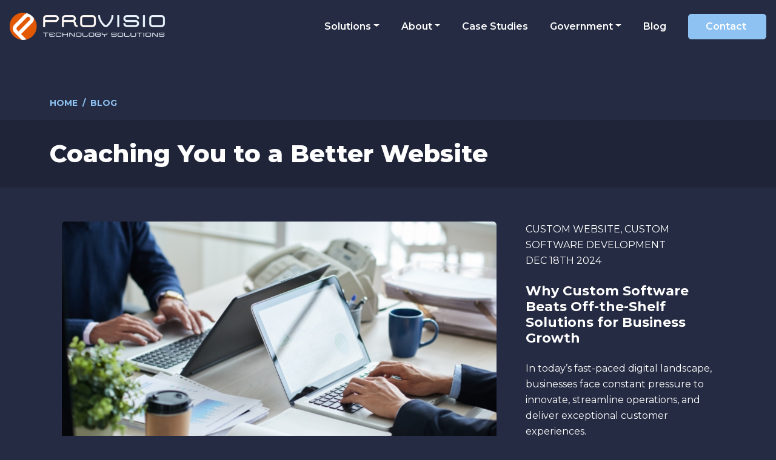

--- FILE ---
content_type: text/html; charset=UTF-8
request_url: https://provisiosolutions.com/blog?page=8
body_size: 11399
content:
<!DOCTYPE html>
<html lang="en" dir="ltr">
  <head>
    <meta charset="utf-8" />
<script async src="https://www.googletagmanager.com/gtag/js?id=UA-57609656-1"></script>
<script>window.dataLayer = window.dataLayer || [];function gtag(){dataLayer.push(arguments)};gtag("js", new Date());gtag("set", "developer_id.dMDhkMT", true);gtag("config", "UA-57609656-1", {"groups":"default","anonymize_ip":true,"page_placeholder":"PLACEHOLDER_page_path","allow_ad_personalization_signals":false});</script>
<meta name="description" content="Provisio Technology Solutions builds more than websites, we build web solutions that make your business better. Based in Metro Detroit, we specialize in Drupal development, website design, web-based software development, database integration and content management systems." />
<link rel="canonical" href="https://provisiosolutions.com/blog" />
<meta name="Generator" content="Drupal 10 (https://www.drupal.org)" />
<meta name="MobileOptimized" content="width" />
<meta name="HandheldFriendly" content="true" />
<meta name="viewport" content="width=device-width, initial-scale=1, shrink-to-fit=no" />
<style>div#sliding-popup, div#sliding-popup .eu-cookie-withdraw-banner, .eu-cookie-withdraw-tab {background: #0779bf} div#sliding-popup.eu-cookie-withdraw-wrapper { background: transparent; } #sliding-popup h1, #sliding-popup h2, #sliding-popup h3, #sliding-popup p, #sliding-popup label, #sliding-popup div, .eu-cookie-compliance-more-button, .eu-cookie-compliance-secondary-button, .eu-cookie-withdraw-tab { color: #ffffff;} .eu-cookie-withdraw-tab { border-color: #ffffff;}#sliding-popup.sliding-popup-top { position: fixed; }</style>
<script>var ct_check_js_val = '2d489e13f19c2bb67c83fa2ab77586a4';var drupal_ac_antibot_cookie_value = '6c07ca5df1e55ce20f851a80cbc44c19302b929e86ff866594b0237cc26797dc';var ct_use_cookies = 0;var ct_use_alt_cookies = 0;var ct_capture_buffer = 0;</script>
<meta http-equiv="x-ua-compatible" content="ie=edge" />
<link rel="icon" href="/themes/custom/provisio_theme/favicon.ico" type="image/png" />

    <title>Coaching You to a Better Website | Provisio</title>
    <link rel="stylesheet" media="all" href="/sites/default/files/css/css_BYKif1JWjIKeorhKoXlDYJrqfS3tDKzBVjMj3yH93xs.css?delta=0&amp;language=en&amp;theme=provisio_theme&amp;include=[base64]" />
<link rel="stylesheet" media="all" href="/sites/default/files/css/css_sxzEOheBPJrg4nrx4mudNCHBksHO8pYv9aiNkUJ1oAI.css?delta=1&amp;language=en&amp;theme=provisio_theme&amp;include=[base64]" />
<link rel="stylesheet" media="all" href="//use.fontawesome.com/releases/v5.13.0/css/all.css" />
<link rel="stylesheet" media="all" href="/sites/default/files/css/css_nuhWQ9RE-MzavKi17wwmVVlPxui9Jvhd2H8vRU7WXS0.css?delta=3&amp;language=en&amp;theme=provisio_theme&amp;include=[base64]" />
<link rel="stylesheet" media="all" href="//use.fontawesome.com/releases/v6.4.2/css/all.css" />

    <script src="https://use.fontawesome.com/releases/v6.4.2/js/all.js" defer crossorigin="anonymous" data-search-pseudo-elements></script>
<script src="https://use.fontawesome.com/releases/v5.5.0/js/v4-shims.js" defer crossorigin="anonymous" data-search-pseudo-elements></script>

          <!-- Start of HubSpot Embed Code -->
        <script type="text/javascript" id="hs-script-loader" async defer src="//js.hs-scripts.com/44974770.js"></script>
      <!-- End of HubSpot Embed Code -->
      </head>
  <body class="layout-no-sidebars page-view-blog path-blog">
    <a href="#main-content" class="visually-hidden-focusable">
      Skip to main content
    </a>
    
      <div class="dialog-off-canvas-main-canvas" data-off-canvas-main-canvas>
    
<div id="page-wrapper">
  <div id="page">
    <div class="background-wrapper">
      <header id="header" class="header" role="banner" aria-label="Site header">
                                        <nav class="navbar px-3 py-3 px-xxl-5 py-xxl-4 navbar-dark bg-transparent navbar-expand-lg" id="navbar-main">
                                      <a href="/" title="Home" rel="home" class="navbar-brand">
              <img src="/themes/custom/provisio_theme/logo.svg" alt="Home" class="img-fluid d-inline-block align-top" />
            
    </a>
    

                                  <button class="navbar-toggler collapsed" type="button" data-bs-toggle="collapse" data-bs-target="#CollapsingNavbar" aria-controls="CollapsingNavbar" aria-expanded="false" aria-label="Toggle navigation"><span class="navbar-toggler-icon"></span></button>
                  <div class="collapse navbar-collapse justify-content-end" id="CollapsingNavbar">
                                          <nav role="navigation" aria-labelledby="block-provisio-theme-main-menu-menu" id="block-provisio-theme-main-menu" class="block block-menu navigation menu--main">
            
  <h2 class="visually-hidden" id="block-provisio-theme-main-menu-menu">Main navigation</h2>
  

        
              <ul class="clearfix nav navbar-nav" data-component-id="bootstrap_barrio:menu_main">
                    <li class="nav-item menu-item--expanded dropdown">
                          <span title="Solutions built to help you go further." class="nav-link dropdown-toggle nav-link-" data-bs-toggle="dropdown" aria-expanded="false" aria-haspopup="true">Solutions</span>
                        <ul class="dropdown-menu">
                    <li class="dropdown-item">
                          <a href="/solutions/web-application-development" class="nav-link--solutions-web-application-development" data-drupal-link-system-path="node/205">Web &amp; Application Development</a>
              </li>
                <li class="dropdown-item">
                          <a href="/solutions/cms-digital-experience" class="nav-link--solutions-cms-digital-experience" data-drupal-link-system-path="node/207">CMS &amp; Digital Experience</a>
              </li>
                <li class="dropdown-item">
                          <a href="/solutions/ecommerce-development" class="nav-link--solutions-ecommerce-development" data-drupal-link-system-path="node/208">Ecommerce Development</a>
              </li>
                <li class="dropdown-item">
                          <a href="/solutions/front-end-development" class="nav-link--solutions-front-end-development" data-drupal-link-system-path="node/209">Front End Development</a>
              </li>
                <li class="dropdown-item">
                          <a href="/solutions/digital-support-devops" class="nav-link--solutions-digital-support-devops" data-drupal-link-system-path="node/210">Digital Support &amp; Devops</a>
              </li>
                <li class="dropdown-item">
                          <a href="/solutions/managed-hosting" class="nav-link--solutions-managed-hosting" data-drupal-link-system-path="node/211">Managed Hosting</a>
              </li>
                <li class="dropdown-item">
                          <a href="/msp" class="nav-link--msp" data-drupal-link-system-path="node/221">Alliance Program for MSPs</a>
              </li>
                <li class="dropdown-item">
                          <a href="/solutions/website-accessibility" class="nav-link--solutions-website-accessibility" data-drupal-link-system-path="node/212">Website Accessibility</a>
              </li>
        </ul>
  
              </li>
                <li class="nav-item menu-item--expanded dropdown">
                          <span title="Our ongoing mission." class="nav-link dropdown-toggle nav-link-" data-bs-toggle="dropdown" aria-expanded="false" aria-haspopup="true">About</span>
                        <ul class="dropdown-menu">
                    <li class="dropdown-item">
                          <a href="/about/provisio-process" title="How we help you go further, faster" class="nav-link--about-provisio-process" data-drupal-link-system-path="node/126">The Provisio Process</a>
              </li>
                <li class="dropdown-item">
                          <a href="/about" title="Why we&#039;re passionate about your success" class="nav-link--about" data-drupal-link-system-path="node/87">Who We Are</a>
              </li>
        </ul>
  
              </li>
                <li class="nav-item">
                          <a href="/case-studies" title="Explore the new worlds we&#039;ve discovered with our clients." class="nav-link nav-link--case-studies" data-drupal-link-system-path="case-studies">Case Studies</a>
              </li>
                <li class="nav-item menu-item--expanded dropdown">
                          <span class="nav-link dropdown-toggle nav-link-" data-bs-toggle="dropdown" aria-expanded="false" aria-haspopup="true">Government</span>
                        <ul class="dropdown-menu">
                    <li class="dropdown-item">
                          <a href="/fedsupplier" class="nav-link--fedsupplier" data-drupal-link-system-path="node/242">FedSupplier</a>
              </li>
        </ul>
  
              </li>
                <li class="nav-item">
                          <a href="/blog" title="Timely and helpful articles and information." class="nav-link nav-link--blog" data-drupal-link-system-path="blog">Blog</a>
              </li>
                <li class="btn btn-primary nav-item">
                          <a href="/contact" title="Let us know how we can help you." class="nav-link nav-link--contact" data-drupal-link-system-path="node/88">Contact</a>
              </li>
        </ul>
  



  </nav>


                                                          </div>
                                                          </nav>
                        </header>
              <div class="highlighted">
          <aside class="container-fluid section clearfix" role="complementary">
              <div data-drupal-messages-fallback class="hidden"></div>


          </aside>
        </div>
                </div>
    <div id="main-wrapper" class="layout-main-wrapper clearfix">
              <div id="main" class="container-fluid">
            <div id="block-breadcrumbs" class="container mt-3 mt-lg-5 pt-lg-4 text-uppercase fw-bold block block-system block-system-breadcrumb-block">
  
    
      <div class="content">
      
  <nav role="navigation" aria-label="breadcrumb" style="">
  <ol class="breadcrumb">
            <li class="breadcrumb-item">
        <a href="/">Home</a>
      </li>
                <li class="breadcrumb-item">
        <a href="https://provisiosolutions.com/blog">Blog</a>
      </li>
        </ol>
</nav>


    </div>
  </div>


          <div class="row row-offcanvas row-offcanvas-left clearfix">
              <main class="main-content col" id="content" role="main">
                <section class="section">
                  <a href="#main-content" id="main-content" tabindex="-1"></a>
                    <div id="block-provisio-theme-page-title" class="block block-core block-page-title-block">
  
    
      <div class="content">
      
  <h1 class="title container">Coaching You to a Better Website</h1>


    </div>
  </div>
<div class="views-element-container block block-views block-views-blockblog-block-4" id="block-views-block-blog-block-4">
  
    
      <div class="content">
      <div><div class="container inner-content-width-1100 view view-blog view-id-blog view-display-id-block_4 js-view-dom-id-de07469ff18e0d4e5844975e78bddeb4e4a86fd9f0c0f4db9612cbc2d1dfee8e">
  
    
      
      <div class="view-content row">
          <div class="d-flex flex-wrap my-4 my-md-5 views-row views-row--1">
    <div class="views-field views-field-field-image col-12 col-lg-8 mb-3"><div class="field-content">  <a href="/blog/2024/12/18/why-custom-software-beats-shelf-solutions-business-growth"><img loading="lazy" src="/sites/default/files/styles/blog_large/public/2025-01/side-view-cropped-unrecognizable-business-people-working-common-desk.jpg?h=51a72048&amp;itok=hLObE-3d" width="715" height="400" alt="coworkers at desk" class="image-style-blog-large" />

</a>
</div></div><div class="views-field views-field-nothing-1 col-12 col-lg-4 ps-0 ps-md-5"><span class="field-content"><div class="text-uppercase mt-3 mt-md-0">custom website, custom software development</div>
<div class="text-uppercase"><time datetime="2024-12-18T13:53:06-05:00" class="datetime">Dec 18th 2024</time>
</div>
<div class="h3 fs-4 text-white mt-4"><a href="/blog/2024/12/18/why-custom-software-beats-shelf-solutions-business-growth" hreflang="en">Why Custom Software Beats Off-the-Shelf Solutions for Business Growth</a></div>
<div class="mt-4"><p><span>In today’s fast-paced digital landscape, businesses face constant pressure to innovate, streamline operations, and deliver exceptional customer experiences.</span></p></div>
<div class="d-flex align-items-center gap-3 mt-4">  <img loading="lazy" src="/sites/default/files/styles/user_thumbnail/public/pictures/2025-01/KOpfp.jpg?h=8943a2bb&amp;itok=3f6oxswu" width="40" height="40" alt="" class="image-style-user-thumbnail" />


Kacy O&#039;Connell</div></span></div>
  </div>

    </div>
  
          </div>
</div>

    </div>
  </div>
<div id="block-provisio-theme-content" class="block block-system block-system-main-block">
  
    
      <div class="content">
      <div class="views-element-container"><div class="container inner-content-width-1100 mb-5 view view-blog view-id-blog view-display-id-page_1 js-view-dom-id-ea96a5fa3d64636e7d16108cadf393c2a390152d163c1618db82f823873a539a">
  
    
      
      <div class="view-content row">
          <div class="col-12 col-sm-6 col-md-4 mb-5 pb-md-4 views-row views-row--1">
    <div class="views-field views-field-field-image"><div class="field-content">  <a href="/blog/2022/02/28/why-wisp-important-your-company"><img loading="lazy" src="/sites/default/files/styles/blog_small/public/2022-02/sofware-developer-thinking.jpg?itok=TBXnTyTT" width="333" height="300" alt="Software dev thinking" class="image-style-blog-small" />

</a>
</div></div><div class="views-field views-field-nothing"><span class="field-content"><div class="text-uppercase mt-3">WISP, Cybersecurity</div>
<div class="text-uppercase"><time datetime="2022-02-28T12:09:41-05:00" class="datetime">Feb 28th 2022</time>
</div>
<div class="h3 fs-4 text-white mt-4"><a href="/blog/2022/02/28/why-wisp-important-your-company" hreflang="en">Why a WISP Is Important For Your Company</a></div>
<div class="mt-4"><p><span><span><span>A Written Information Security Program (WISP) is documentation that describes the security controls, processes, and policies of an organization.</span></span></span></p></div>
<div class="d-flex align-items-center gap-3 mt-4">  <img loading="lazy" src="/sites/default/files/styles/user_thumbnail/public/pictures/2025-01/KOpfp.jpg?h=8943a2bb&amp;itok=3f6oxswu" width="40" height="40" alt="" class="image-style-user-thumbnail" />


Kacy O&#039;Connell</div></span></div>
  </div>
    <div class="col-12 col-sm-6 col-md-4 mb-5 pb-md-4 views-row views-row--2">
    <div class="views-field views-field-field-image"><div class="field-content">  <a href="/blog/2022/02/17/custom-software-necessary-my-startup"><img loading="lazy" src="/sites/default/files/styles/blog_small/public/2022-02/smiling-young-employee-giving-presentation-working-with-flipchart-meeting-room.jpg?itok=8lSDWu08" width="333" height="300" alt="Startup meeting" class="image-style-blog-small" />

</a>
</div></div><div class="views-field views-field-nothing"><span class="field-content"><div class="text-uppercase mt-3">startup, custom software</div>
<div class="text-uppercase"><time datetime="2022-02-17T12:01:35-05:00" class="datetime">Feb 17th 2022</time>
</div>
<div class="h3 fs-4 text-white mt-4"><a href="/blog/2022/02/17/custom-software-necessary-my-startup" hreflang="en">Is Custom Software Necessary for My Startup?</a></div>
<div class="mt-4"><p><span><span><span>The decisions you make as you lay the groundwork for your new business can have long-lasting impact.</span></span></span></p></div>
<div class="d-flex align-items-center gap-3 mt-4">  <img loading="lazy" src="/sites/default/files/styles/user_thumbnail/public/pictures/2025-01/KOpfp.jpg?h=8943a2bb&amp;itok=3f6oxswu" width="40" height="40" alt="" class="image-style-user-thumbnail" />


Kacy O&#039;Connell</div></span></div>
  </div>
    <div class="col-12 col-sm-6 col-md-4 mb-5 pb-md-4 views-row views-row--3">
    <div class="views-field views-field-field-image"><div class="field-content">  <a href="/blog/2022/02/10/why-custom-crm-delivers-strong-roi-your-business"><img loading="lazy" src="/sites/default/files/styles/blog_small/public/2022-02/business-meeting-sales-manager-couple-customers.jpg?itok=pUPV467B" width="333" height="300" alt="Customer Meeting" class="image-style-blog-small" />

</a>
</div></div><div class="views-field views-field-nothing"><span class="field-content"><div class="text-uppercase mt-3">custom CRM, customer relationship management</div>
<div class="text-uppercase"><time datetime="2022-02-10T16:45:22-05:00" class="datetime">Feb 10th 2022</time>
</div>
<div class="h3 fs-4 text-white mt-4"><a href="/blog/2022/02/10/why-custom-crm-delivers-strong-roi-your-business" hreflang="en">Why a Custom CRM Delivers a Strong ROI for Your Business</a></div>
<div class="mt-4"><p><span><span><span>Relationships are the foundation of your company, and how you manage them will decide your success and the financial return you get for your efforts.</span></span></span></p></div>
<div class="d-flex align-items-center gap-3 mt-4">  <img loading="lazy" src="/sites/default/files/styles/user_thumbnail/public/pictures/2025-01/KOpfp.jpg?h=8943a2bb&amp;itok=3f6oxswu" width="40" height="40" alt="" class="image-style-user-thumbnail" />


Kacy O&#039;Connell</div></span></div>
  </div>
    <div class="col-12 col-sm-6 col-md-4 mb-5 pb-md-4 views-row views-row--4">
    <div class="views-field views-field-field-image"><div class="field-content">  <a href="/blog/2022/02/01/does-your-business-need-custom-payment-processing-integration"><img loading="lazy" src="/sites/default/files/styles/blog_small/public/2022-02/eccommerce%20desk.jpg?itok=zsiW-kf6" width="333" height="300" alt="Woman at desk with credit card on laptop" class="image-style-blog-small" />

</a>
</div></div><div class="views-field views-field-nothing"><span class="field-content"><div class="text-uppercase mt-3">ecommerce, fintech</div>
<div class="text-uppercase"><time datetime="2022-02-01T11:03:57-05:00" class="datetime">Feb 1st 2022</time>
</div>
<div class="h3 fs-4 text-white mt-4"><a href="/blog/2022/02/01/does-your-business-need-custom-payment-processing-integration" hreflang="en">Does Your Business Need a Custom Payment Processing Integration?</a></div>
<div class="mt-4"><p><span><span><span>Every company's needs vary greatly, but one thing stays constant: payment processing is required.</span></span></span></p></div>
<div class="d-flex align-items-center gap-3 mt-4">  <img loading="lazy" src="/sites/default/files/styles/user_thumbnail/public/pictures/2025-01/KOpfp.jpg?h=8943a2bb&amp;itok=3f6oxswu" width="40" height="40" alt="" class="image-style-user-thumbnail" />


Kacy O&#039;Connell</div></span></div>
  </div>
    <div class="col-12 col-sm-6 col-md-4 mb-5 pb-md-4 views-row views-row--5">
    <div class="views-field views-field-field-image"><div class="field-content">  <a href="/blog/2022/01/25/streamline-workflows-custom-business-process-automation-software"><img loading="lazy" src="/sites/default/files/styles/blog_small/public/2022-01/learn-cooperation-hand-group-holding-female.jpg?itok=xXpLCM9r" width="333" height="300" alt="Workflow puzzle" class="image-style-blog-small" />

</a>
</div></div><div class="views-field views-field-nothing"><span class="field-content"><div class="text-uppercase mt-3">business management solutions, BPA</div>
<div class="text-uppercase"><time datetime="2022-01-25T11:37:50-05:00" class="datetime">Jan 25th 2022</time>
</div>
<div class="h3 fs-4 text-white mt-4"><a href="/blog/2022/01/25/streamline-workflows-custom-business-process-automation-software" hreflang="en">Streamline Workflows with Custom Business Process Automation Software</a></div>
<div class="mt-4"><p><span><span><span>It’s common to view revenue growth through the lens of increased sales or contracts.</span></span></span></p></div>
<div class="d-flex align-items-center gap-3 mt-4"><i class="fa-solid fa-circle-user fs-1"></i>Provisio</div></span></div>
  </div>
    <div class="col-12 col-sm-6 col-md-4 mb-5 pb-md-4 views-row views-row--6">
    <div class="views-field views-field-field-image"><div class="field-content">  <a href="/blog/2022/01/18/organize-and-grow-your-business-custom-built-member-portal"><img loading="lazy" src="/sites/default/files/styles/blog_small/public/2022-01/four-team-members-expressing-togetherness.jpg?itok=K4F1QQZe" width="333" height="300" alt="team members" class="image-style-blog-small" />

</a>
</div></div><div class="views-field views-field-nothing"><span class="field-content"><div class="text-uppercase mt-3">web portal, membership portal</div>
<div class="text-uppercase"><time datetime="2022-01-18T11:10:59-05:00" class="datetime">Jan 18th 2022</time>
</div>
<div class="h3 fs-4 text-white mt-4"><a href="/blog/2022/01/18/organize-and-grow-your-business-custom-built-member-portal" hreflang="en">Organize and Grow Your Business with a Custom-Built Member Portal</a></div>
<div class="mt-4"><p><span><span><span>Your website is an excellent resource for potential customers to learn more about your company.</span></span></span></p></div>
<div class="d-flex align-items-center gap-3 mt-4"><i class="fa-solid fa-circle-user fs-1"></i>Provisio</div></span></div>
  </div>

    </div>
  
        <nav class="text-center mt-2" role="navigation" aria-labelledby="pagination-heading">
    <h4 id="pagination-heading" class="visually-hidden">Pagination</h4>
      <ul class="js-pager__items pager__items pager-show-more">
        <li class="pager__item">
                      <a href="?page=9">Load More</a>
                  </li>
      </ul>
  </nav>


          </div>
</div>

    </div>
  </div>


                </section>
              </main>
                                  </div>
        </div>
          </div>
          <div class="featured-bottom">
        <aside class="container-fluid clearfix" role="complementary">
          
            <section class="region region-featured-bottom-second">
    <div class="views-element-container block block-views block-views-blockfeatured-bottom-content-block-3" id="block-views-block-featured-bottom-content-block-3">
  
    
      <div class="content">
      <div><div class="container container-panel view view-featured-bottom-content view-id-featured_bottom_content view-display-id-block_3 js-view-dom-id-4056a7a5047575df449d27787b9fdd9ef6893823063cec0318f4030a007a0d69">
  
    
      
      <div class="view-content row">
          <div class="views-row views-row--1">
    

<div class="clearfix">
  
<div  class="bg-white text-black p-5">
    
<div  class="node-summary d-flex flex-wrap justify-content-between align-items-center container">
    
<div  class="col-12 col-lg-8">
    
            <div class="field field--name-field-summary-title field--type-string field--label-hidden field__item"><h3 class="fs-5 fw-bold mb-3">Learn more about what we can do for you</h3>
</div>
      
            <div class="clearfix text-formatted field field--name-field-summary-body field--type-text-long field--label-hidden field__item"><p>At Provisio, we don’t just work for you; we work with you. Our collaborative approach ensures that your vision and goals are at the heart of every project. We believe that the best solutions are crafted through partnership and close communication with our clients.</p></div>
      
  </div>
<div  class="col-12 col-lg-4">
    
            <div class="text-align-center text-align-lg-right mt-4 mt-lg-0 field field--name-field-summary-call-to-action field--type-link field--label-hidden field__item"><a href="/contact" class="btn btn-primary">Contact Us</a></div>
      
  </div>
  </div>
  </div>
</div>

  </div>

    </div>
  
          </div>
</div>

    </div>
  </div>

  </section>

          
        </aside>
      </div>
        <footer class="site-footer">
              <div class="container-fluid">
                      <div class="site-footer__top clearfix">
                <section class="row container mx-auto region region-footer-first">
    <div class="views-element-container block block-views block-views-blockcontact-block-1" id="block-views-block-contact-block-1-3">
  
    
      <div class="content">
      <div><div class="contact-info-block view view-contact view-id-contact view-display-id-block_1 js-view-dom-id-6e10f5d3dd8b90d37454859fa55f9bfcc3d242baddf5f8f37e9c236e3d658a51">
  
    
      
      <div class="view-content row">
          <div class="views-row views-row--1">
    <div class="views-field views-field-nothing"><span class="field-content d-flex flex-column flex-md-row flex-wrap gap-5 gap-md-0"><div class="contact-info col-md-6 col-xl-3 text-center text-md-start">
  <h5>Find Us</h5>
  <a class="d-flex justify-content-center justify-content-md-start gap-3 mt-4" href="https://www.google.com/maps/place/1133+E+Maple+Rd,+Troy,+MI+48083/@42.5490754,-83.1306904,17z/data=!4m6!3m5!1s0x8824c450c3cba6a7:0xc3a13849078f5163!8m2!3d42.5490754!4d-83.1285017!10e3" target="_blank">
    <div class="address fontawesome-icon">
      <i class="fa fa-map-marker-alt"></i>
    </div>
    <div>
      <p>1133 E. Maple Rd. Ste. 203<br />
      Troy, MI 48083</p>
    </div>
  </a>
</div>
<div class="contact-info col-md-6 col-xl-3 text-center text-md-start">
  <h5>Contact Us</h5>
  <a class="d-flex justify-content-center justify-content-md-start gap-3 mt-4" href="tel:(248) 825-3801">
    <div class="fontawesome-icon">
      <i class="fa fa-phone"></i>
    </div>
    <div>(248) 825-3801</div>
  </a>
  <a class="d-flex justify-content-center justify-content-md-start gap-3 mt-1" href="/contact">
    <div class="fontawesome-icon">
      <i class="fa fa-envelope"></i>
    </div>
    <div>Send Message</div>
  </a>
</div>
<div class="contact-info col-md-6 col-xl-3 mt-md-5 mt-xl-0 text-center text-md-start">
  <h5>Work With Us</h5>
  <div class="mt-4"><a href="/alliance-program">Alliance Program</a></div>
  <div class="mt-1"><a href="/msp">MSP Partner Program</a></div>
</div>
<div class="contact-info col-md-6 col-xl-3 mt-md-5 mt-xl-0 text-center text-md-start">
  <div class="d-flex flex-column flex-md-row gap-3">
    <div class="d-flex flex-row flex-lg-column gap-0 gap-lg-2 justify-content-center align-items-center">
      <div><a href="/fedsupplier"><img src="/themes/custom/provisio_theme/gsa/gsa-cert-vendor-logo.png" width="80"></a></div>
      <div><a href="/fedsupplier"><img src="/themes/custom/provisio_theme/gsa/gsa-logo.png" width="60"></a></div>
    </div>
    <div class="side-list">
      <div class="field__items"><span class="fw-bold">UEI:</span> EUKXVJEBJ3A8</div>
      <div class="field__items"><span class="fw-bold">CAGE CODE:</span> 9DB55</div>
      <div class="field__items"><span class="fw-bold">NAICS CODES:</span> 541511, 541512, 541513, 541519</div>
      <div class="field__items"><span class="fw-bold">GSA CONTRACT:</span> 47QTCA25D005D</div>
    </div>
  </div>
</div>

</span></div>
  </div>

    </div>
  
          </div>
</div>

    </div>
  </div>

  </section>

              
              
              
            </div>
                                <div class="site-footer__bottom">
                <section class="row align-items-center container mx-auto region region-footer-fifth">
    <div class="views-element-container block block-views block-views-blockpts-front-content-block-5" id="block-views-block-pts-front-content-block-5-2">
  
    
      <div class="content">
      <div><div class="view view-pts-front-content view-id-pts_front_content view-display-id-block_5 js-view-dom-id-863b3a509d561120492ab773cfdd13659da6b39c7f5e0f95b8c8d25a7afb7e00">
  
    
      
      <div class="view-content row">
          <div class="views-row views-row--1">
    <div class="views-field views-field-nothing"><span class="field-content">&copy; <time datetime="2025-12-30T10:42:16-05:00" class="datetime">2025</time>
 Provisio Technology Solutions, Troy, Michigan. All rights reserved. | <a href="/privacy-policy">Privacy Policy</a> | <a href="/terms">Terms and Conditions</a></span></div>
  </div>

    </div>
  
          </div>
</div>

    </div>
  </div>
<div class="views-element-container block block-views block-views-blockpts-front-content-block-6" id="block-views-block-pts-front-content-block-6-2">
  
    
      <div class="content">
      <div><div class="view view-pts-front-content view-id-pts_front_content view-display-id-block_6 js-view-dom-id-b299952bc70545c893a5c92191eeed0a78d1e2d5e7679c7a7ebcb46c17c1eb7e">
  
    
      
      <div class="view-content row">
          <div class="views-row views-row--1">
    <div class="views-field views-field-nothing"><span class="field-content d-flex gap-2"><a class="social" href="https://www.facebook.com/ProvisioSolutions/"><i class="fa-brands fa-facebook-square"></i></a><a class="social" href="https://twitter.com/ProvisioSolutns/"><i class="fa-brands fa-square-x-twitter"></i></a><a class="social" href="https://www.linkedin.com/company/provisio-technology-solutions"><i class="fa-brands fa-linkedin"></i></a></span></div>
  </div>

    </div>
  
          </div>
</div>

    </div>
  </div>

  </section>

            </div>
                  </div>
          </footer>
  </div>
</div>

  </div>

    
    <script type="application/json" data-drupal-selector="drupal-settings-json">{"path":{"baseUrl":"\/","pathPrefix":"","currentPath":"blog","currentPathIsAdmin":false,"isFront":false,"currentLanguage":"en","currentQuery":{"page":"8"}},"pluralDelimiter":"\u0003","suppressDeprecationErrors":true,"ajaxPageState":{"libraries":"[base64]","theme":"provisio_theme","theme_token":null},"ajaxTrustedUrl":[],"google_analytics":{"account":"UA-57609656-1","trackOutbound":true,"trackMailto":true,"trackTel":true,"trackDownload":true,"trackDownloadExtensions":"7z|aac|arc|arj|asf|asx|avi|bin|csv|doc(x|m)?|dot(x|m)?|exe|flv|gif|gz|gzip|hqx|jar|jpe?g|js|mp(2|3|4|e?g)|mov(ie)?|msi|msp|pdf|phps|png|ppt(x|m)?|pot(x|m)?|pps(x|m)?|ppam|sld(x|m)?|thmx|qtm?|ra(m|r)?|sea|sit|tar|tgz|torrent|txt|wav|wma|wmv|wpd|xls(x|m|b)?|xlt(x|m)|xlam|xml|z|zip","trackColorbox":true},"data":{"extlink":{"extTarget":true,"extTargetAppendNewWindowDisplay":false,"extTargetAppendNewWindowLabel":"(opens in a new window)","extTargetNoOverride":false,"extNofollow":false,"extTitleNoOverride":false,"extNoreferrer":false,"extFollowNoOverride":false,"extClass":"0","extLabel":"(link is external)","extImgClass":false,"extSubdomains":true,"extExclude":"","extInclude":"","extCssExclude":".social","extCssInclude":"","extCssExplicit":"","extAlert":false,"extAlertText":"This link will take you to an external web site. We are not responsible for their content.","extHideIcons":false,"mailtoClass":"0","telClass":"","mailtoLabel":"(link sends email)","telLabel":"(link is a phone number)","extUseFontAwesome":false,"extIconPlacement":"append","extPreventOrphan":false,"extFaLinkClasses":"fa fa-external-link","extFaMailtoClasses":"fa fa-envelope-o","extAdditionalLinkClasses":"","extAdditionalMailtoClasses":"","extAdditionalTelClasses":"","extFaTelClasses":"fa fa-phone","allowedDomains":null,"extExcludeNoreferrer":""}},"eu_cookie_compliance":{"cookie_policy_version":"1.0.0","popup_enabled":false,"popup_agreed_enabled":false,"popup_hide_agreed":false,"popup_clicking_confirmation":false,"popup_scrolling_confirmation":false,"popup_html_info":false,"use_mobile_message":false,"mobile_popup_html_info":false,"mobile_breakpoint":768,"popup_html_agreed":false,"popup_use_bare_css":false,"popup_height":"auto","popup_width":"100%","popup_delay":1000,"popup_link":"\/contact","popup_link_new_window":false,"popup_position":true,"fixed_top_position":true,"popup_language":"en","store_consent":false,"better_support_for_screen_readers":false,"cookie_name":"","reload_page":false,"domain":"","domain_all_sites":false,"popup_eu_only":false,"popup_eu_only_js":false,"cookie_lifetime":100,"cookie_session":0,"set_cookie_session_zero_on_disagree":0,"disagree_do_not_show_popup":false,"method":"default","automatic_cookies_removal":true,"allowed_cookies":"","withdraw_markup":"\u003Cbutton type=\u0022button\u0022 class=\u0022eu-cookie-withdraw-tab\u0022\u003EPrivacy settings\u003C\/button\u003E\n\u003Cdiv aria-labelledby=\u0022popup-text\u0022 class=\u0022eu-cookie-withdraw-banner\u0022\u003E\n  \u003Cdiv class=\u0022popup-content info eu-cookie-compliance-content\u0022\u003E\n    \u003Cdiv id=\u0022popup-text\u0022 class=\u0022eu-cookie-compliance-message\u0022 role=\u0022document\u0022\u003E\n      \u003Ch2\u003ECOVID-19 Update\u003C\/h2\u003E\u003Cp\u003EWith everything happening in the world as a result of the COVID-19 pandemic, we want you to know that we are fully operational at Provisio. Our team is working remotely in accordance with social distancing guidelines.\u003C\/p\u003E\u003Cp\u003EWe have offered all of our clients complimentary assistance to place COVID-19 announcements on their websites. We are also offering complimentary consultation to discuss any remote access or customization that you may need to help your organization continue to operate during this crisis. Please don\u2019t hesitate to \u003Ca href=\u0022\/contact\u0022\u003Eget in touch with us\u003C\/a\u003E if we can help in any way.\u003C\/p\u003E\n    \u003C\/div\u003E\n    \u003Cdiv id=\u0022popup-buttons\u0022 class=\u0022eu-cookie-compliance-buttons\u0022\u003E\n      \u003Cbutton type=\u0022button\u0022 class=\u0022eu-cookie-withdraw-button \u0022\u003EWithdraw consent\u003C\/button\u003E\n    \u003C\/div\u003E\n  \u003C\/div\u003E\n\u003C\/div\u003E","withdraw_enabled":false,"reload_options":0,"reload_routes_list":"","withdraw_button_on_info_popup":false,"cookie_categories":[],"cookie_categories_details":[],"enable_save_preferences_button":true,"cookie_value_disagreed":"0","cookie_value_agreed_show_thank_you":"1","cookie_value_agreed":"2","containing_element":"body","settings_tab_enabled":false,"olivero_primary_button_classes":"","olivero_secondary_button_classes":"","close_button_action":"","open_by_default":false,"modules_allow_popup":true,"hide_the_banner":false,"geoip_match":true,"unverified_scripts":[]},"field_group":{"html_element":{"mode":"summary","context":"view","settings":{"classes":"col-12 col-lg-8","show_empty_fields":false,"id":"","element":"div","show_label":false,"label_element":"h3","label_element_classes":"","attributes":"","effect":"none","speed":"fast"}}},"views":{"ajax_path":"\/views\/ajax","ajaxViews":{"views_dom_id:ea96a5fa3d64636e7d16108cadf393c2a390152d163c1618db82f823873a539a":{"view_name":"blog","view_display_id":"page_1","view_args":"","view_path":"\/blog","view_base_path":"blog","view_dom_id":"ea96a5fa3d64636e7d16108cadf393c2a390152d163c1618db82f823873a539a","pager_element":0},"views_dom_id:de07469ff18e0d4e5844975e78bddeb4e4a86fd9f0c0f4db9612cbc2d1dfee8e":{"view_name":"blog","view_display_id":"block_4","view_args":"","view_path":"\/blog","view_base_path":"blog","view_dom_id":"de07469ff18e0d4e5844975e78bddeb4e4a86fd9f0c0f4db9612cbc2d1dfee8e","pager_element":0}}},"user":{"uid":0,"permissionsHash":"134337c23bf13bed6b23785015bfde79305694b3f632582168c85c4db112628b"}}</script>
<script src="/sites/default/files/js/js_wlinBrI4IxLgqDvFNjjtacfp_8g5LqqVGWrOBd2qIeQ.js?scope=footer&amp;delta=0&amp;language=en&amp;theme=provisio_theme&amp;include=eJx9jV0OwyAMgy9EyZFQyjKaNRDU0L_bD217mKppL479RbKjEJaGMgPWMbahrqNwdLSGqDoz9ZOrMJZI8As6OppwmeG2rBXFf6K7a2_dyTQTfHlvW_r38zZxdkk1CQUsKGfjaHAFri66sbGGNlFvSaIjymDt7OPJbUy7wUs9PvB4g2CT7iHrQnDJT9UHZ8E"></script>

  </body>
</html>


--- FILE ---
content_type: image/svg+xml
request_url: https://provisiosolutions.com/themes/custom/provisio_theme/logo.svg
body_size: 68985
content:
<svg width="270" height="45" viewBox="0 0 270 45" fill="none" xmlns="http://www.w3.org/2000/svg" xmlns:xlink="http://www.w3.org/1999/xlink">
<rect width="46" height="45" fill="url(#pattern0)"/>
<rect x="46" width="224" height="45" fill="url(#pattern1)"/>
<defs>
<pattern id="pattern0" patternContentUnits="objectBoundingBox" width="1" height="1">
<use xlink:href="#image0_89_1849" transform="scale(0.00691242 0.00714286)"/>
</pattern>
<pattern id="pattern1" patternContentUnits="objectBoundingBox" width="1" height="1">
<use xlink:href="#image1_89_1849" transform="matrix(0.00141951 0 0 0.00714286 -0.205357 0)"/>
</pattern>
<image id="image0_89_1849" width="805" height="140" xlink:href="[data-uri]"/>
<image id="image1_89_1849" width="805" height="140" xlink:href="[data-uri]"/>
</defs>
</svg>
